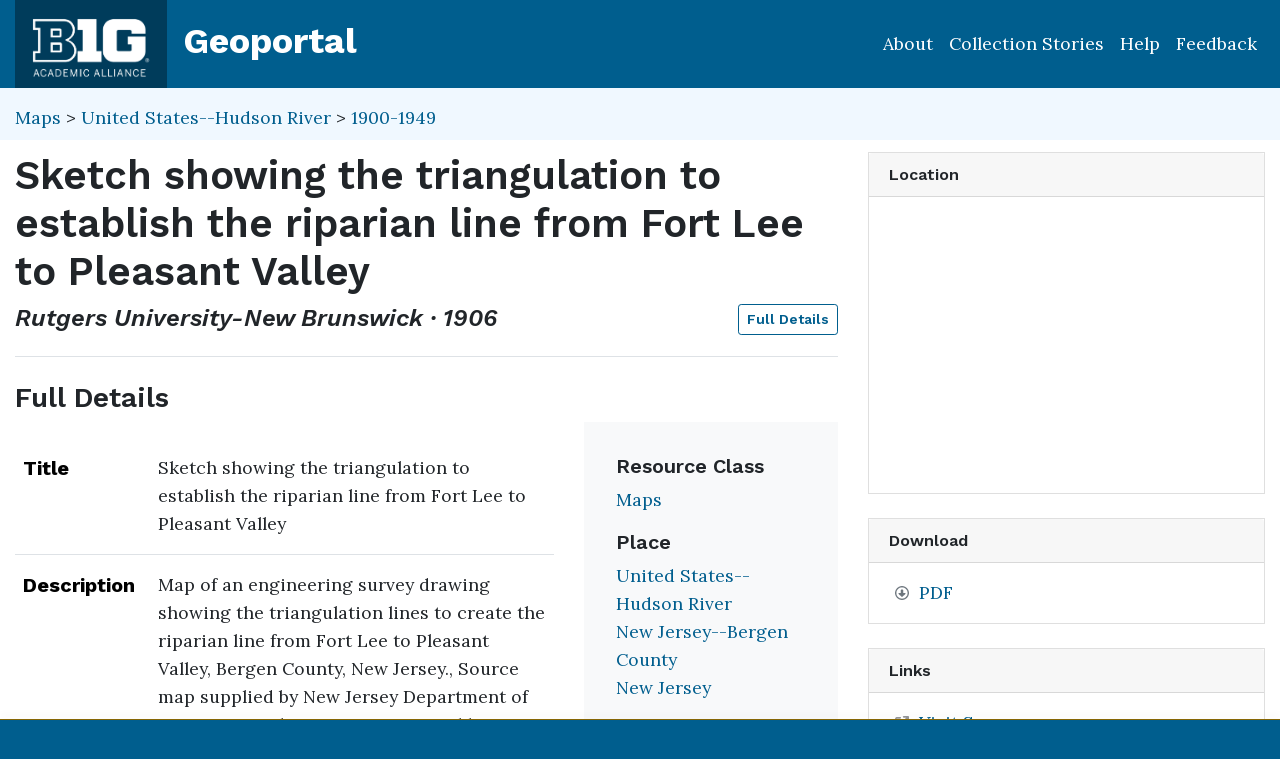

--- FILE ---
content_type: text/html; charset=utf-8
request_url: https://geo.btaa.org/catalog/rutgers-lib:43828
body_size: 32135
content:

<!DOCTYPE html>
<html lang="en" class="no-js">
  <head>
    <meta charset="utf-8">
    <meta http-equiv="Content-Type" content="text/html; charset=utf-8">
    <meta name="viewport" content="width=device-width, initial-scale=1, shrink-to-fit=no">
    <meta name="geoblacklight-version" content="4.5.0">
    <meta name="google-site-verification" content="8Kf1d0q7RuBx5mF-AOa51_PxpGwgoevaCWUml4pyfWE" />

    <!-- Internet Explorer use the highest version available -->
    <meta http-equiv="X-UA-Compatible" content="IE=edge">

    <title>Sketch showing the triangulation to establish the riparian line from Fort Lee to Pleasant Valley - Big Ten Academic Alliance Geoportal</title>
    <link href="https://geo.btaa.org/catalog/opensearch.xml" title="Big Ten Academic Alliance Geoportal" type="application/opensearchdescription+xml" rel="search" />
    
    <!-- Google Fonts -->
    <link rel="preconnect" href="https://fonts.googleapis.com">
    <link rel="preconnect" href="https://fonts.gstatic.com" crossorigin>
    <link href="https://fonts.googleapis.com/css2?family=Lora:ital,wght@0,400..700;1,400..700&family=Work+Sans:ital,wght@0,100..900;1,100..900&display=swap" rel="stylesheet">

    <!-- Favicons -->
    <link href="/favicon.ico" type="image/x-icon" rel="shortcut icon" />
    <link rel="apple-touch-icon" sizes="180x180" href="/apple-touch-icon.png">
    <link rel="icon" type="image/png" sizes="32x32" href="/favicon-32x32.png">
    <link rel="icon" type="image/png" sizes="16x16" href="/favicon-16x16.png">
    <link rel="manifest" href="/site.webmanifest">
    <link rel="mask-icon" href="/safari-pinned-tab.svg" color="#5bbad5">
    
    <meta name="msapplication-TileColor" content="#da532c">
    <meta name="theme-color" content="#ffffff">

    <link rel="stylesheet" href="/assets/application-85f7afc071f694658fd699e8ba939272b10e9dab8d74b9535ea5f54779ca8e35.css" media="all" />


    
    <script src="/vite/assets/application-C883-bhY.js" crossorigin="anonymous" type="module"></script>
    

    <script src="/assets/application-9dbf8155389480c750716d8803dd294465105aaa3fcee7ecff2aeb06b2d7413f.js"></script>

    <!-- GeoSearch -->
    <link  href="https://unpkg.com/leaflet-geosearch@3.6.1/assets/css/leaflet.css" rel="stylesheet" />
    <script src="https://unpkg.com/leaflet-geosearch@3.6.1/dist/bundle.min.js"></script>

    <meta name="csrf-param" content="authenticity_token" />
<meta name="csrf-token" content="8YJZLX6-tWbEYrzi7LQvcAs1-SEp7yBCaCTUyTgd11tLrb6wvr1WxcR4ixHaE_GzHcgmrAeNXUMpi3B-1veEHQ" />
    <link rel="alternate" title="xml" type="application/xml" href="https://geo.btaa.org/catalog/rutgers-lib:43828.xml" />
<link rel="alternate" title="dc_xml" type="text/xml" href="https://geo.btaa.org/catalog/rutgers-lib:43828.dc_xml" />
<link rel="alternate" title="oai_dc_xml" type="text/xml" href="https://geo.btaa.org/catalog/rutgers-lib:43828.oai_dc_xml" />

      <head>
        <script src='https://www.google.com/recaptcha/api.js'></script>
      </head>

  </head>
  <body class="blacklight-catalog blacklight-catalog-show" style="overflow-x:hidden">
    <header aria-label="Primary">
  <div id='application-header' class='container-fluid'>
    <nav id="header-navbar" class="navbar navbar-expand-md navbar-dark topbar" role="navigation">
      <div id="b1g-header-navbar">
        <a id="btaa-logo" href="/"><img height="80px" alt="Big Ten Academic Alliance" style="margin:0.25rem 0px" src="/assets/btaa-logo-white-cacda8332424452988b3cd633ad97f512fa45105e38347eabf93965ff7a81389.png" /></a>
      </div>
      <h1><a class="navbar-brand" href="/">Geoportal</a></h1>
        <button class="navbar-toggler navbar-toggler-right" type="button" data-toggle="collapse" data-target="#user-util-collapse" aria-controls="user-util-collapse" aria-expanded="false" aria-label="Toggle navigation">
          <span class="navbar-toggler-icon"></span>
      </button>
      <div class="collapse navbar-collapse justify-content-md-end" id="user-util-collapse">
        <ul class="navbar-nav">
    <li class="nav-item"><a class="nav-link" href="https://gin.btaa.org">About</a></li>
  <li class="nav-item"><a class="nav-link" href="https://geobtaa.blogspot.com/">Collection Stories</a></li>
  <li class="nav-item"><a class="nav-link" href="https://gin.btaa.org/guides/">Help</a></li>
  <li class="nav-item"><a class="nav-link" href="/feedback">Feedback</a></li>
</ul>

      </div>
    </nav>
  </div>
</header>



      <main id="main-container" class="container-fluid">
        

        <div class="row">
  <div class="col-md-12">
    <div id="main-flashes" class="">
      <div class="flash_messages">
    
    
    
    
</div>

    </div>
  </div>
</div>


          <div class="row" id="collection-context">
  <div class="col-lg-8">
    <p id="contextbreadcrumb" class="mb-2">
        <a href="https://geo.btaa.org/?f%5Bgbl_resourceClass_sm%5D%5B%5D=Maps">Maps</a>
        &gt;
        <a href="https://geo.btaa.org/?f%5Bdct_spatial_sm%5D%5B%5D=United+States--Hudson+River&amp;f%5Bgbl_resourceClass_sm%5D%5B%5D=Maps">United States--Hudson River</a>
        &gt;
        <a href="https://geo.btaa.org/?f%5Bdct_spatial_sm%5D%5B%5D=United+States--Hudson+River&amp;f%5Bgbl_resourceClass_sm%5D%5B%5D=Maps&amp;f%5Btime_period%5D%5B%5D=1900-1949">1900-1949</a>
    </p>
  </div>

  <div class="col-lg-4">
    <div class="item-pagination">
      <div class="d-flex justify-content-between bd-highlight mb-3">
  <div>
  </div>

  

  <div>
  </div>
</div>
    </div>
  </div>
</div>

        <div class="row">
            <section class="col-lg-8 show-document">
    
<div id="document" data-document-id="rutgers-lib-43828" itemscope="itemscope" itemtype="http://schema.org/Dataset" class="document">
  
        <div id="doc_rutgers-lib-43828">
      <h2 class="h1">
  <span itemprop="name">Sketch showing the triangulation to establish the riparian line from Fort Lee to Pleasant Valley</span>
</h2>

<h3 class="h4">
  <i>
      Rutgers University-New Brunswick
      &middot;
      1906
  </i>
  <a class="btn btn-sm btn-outline-primary mb-1 pull-right" href="#metadata">Full Details</a>
</h3>




<div class='row'>
  <div class='viewer-information col-sm-12'>
  </div>
</div>


<h3 id="metadata">Full Details</h3>
<div class="row">
  <div class="col-md-8">
    <dl class="document-metadata dl-invert row">
        <dt class="col-md-3">Title</dt>
        <dd class="col-md-9">Sketch showing the triangulation to establish the riparian line from Fort Lee to Pleasant Valley</dd>
        <dt class="col-md-3">Description</dt>
        <dd class="col-md-9">Map of an engineering survey drawing showing the triangulation lines to create the riparian line from Fort Lee to Pleasant Valley, Bergen County, New Jersey., Source map supplied by New Jersey Department of Environmental Protection, Original location of monument fixed by measurements from old pier as per Annett map, and agreed upon as the correct location by J.C. Payne sect&#39;y of the Riparian Commission. Bearing as per survey of J.C. Payne 1891</dd>
        <dt class="col-md-3">Date Issued</dt>
        <dd class="col-md-9">1906</dd>
        <dt class="col-md-3">Rights</dt>
        <dd class="col-md-9">This resource may be copyright protected. You may make use of this resource, with proper attribution, for educational and other non-commercial uses only. Contact the contributing organization to obtain permission for reproduction, publication, and commercial use.</dd>
        <dt class="col-md-3">Rights Holder</dt>
        <dd class="col-md-9">Rutgers University Libraries</dd>
        <dt class="col-md-3">Access Rights</dt>
        <dd class="col-md-9">Public</dd>
        <dt class="col-md-3">Format</dt>
        <dd class="col-md-9">PDF</dd>
          <dt class="col-md-3">Language</dt>
          <dd class="col-md-9">English</dd>
        <dt class="col-md-3">Date Added</dt>
        <dd class="col-md-9">August 17, 2022</dd>
    </dl>
  </div>
  
  <div id="metadata-facets" class="col-md-4">
    <div id="metadata-facets-content">
        <h4 class="h5">Resource Class</h4>
        <ul class="list-unstyled">
        <li>
          <a href="https://geo.btaa.org/?f%5Bgbl_resourceClass_sm%5D%5B%5D=Maps">Maps</a>
        </li>
      </ul>
      <h4 class="h5">Place</h4>
        <ul class="list-unstyled">
            <li>
              <a href="https://geo.btaa.org/?f%5Bdct_spatial_sm%5D%5B%5D=United+States--Hudson+River">United States--Hudson River</a>
            </li>
            <li>
              <a href="https://geo.btaa.org/?f%5Bdct_spatial_sm%5D%5B%5D=New+Jersey--Bergen+County">New Jersey--Bergen County</a>
            </li>
            <li>
              <a href="https://geo.btaa.org/?f%5Bdct_spatial_sm%5D%5B%5D=New+Jersey">New Jersey</a>
            </li>
        </ul>
      <h4 class="h5">Provider</h4>
      <ul class="list-unstyled">
        <li>
          <a href="https://geo.btaa.org/?f%5Bschema_provider_s%5D%5B%5D=Rutgers+University-New+Brunswick">Rutgers University-New Brunswick</a>
        </li>
      </ul>
      <h4 class="h5">Local Collection</h4>
      <ul class="list-unstyled">
          <li>
            <a href="https://geo.btaa.org/?f%5Bb1g_localCollectionLabel_sm%5D%5B%5D=New+Jersey+Environmental+Digital+Library">New Jersey Environmental Digital Library</a>
          </li>
      </ul>
    </div>
  </div>
</div>

    </div>

  
</div>


  </section>

  <section class="page-sidebar col-lg-4 show-document">
      <div id="sidebar-content" class="sticky-top">
  <div class="gbl-admin">
    
  </div>

  <div class="card mb-4">
  <div class="card-header">
    <h2 class="mb-0 h6">Location</h2>
  </div>

  <div class="card-body">
    <div id="static-map" aria-label="Zoomable map" data-map="item" data-protocol="Map" data-url="" data-layer-id="" data-map-geom="{&quot;type&quot;:&quot;Polygon&quot;,&quot;coordinates&quot;:[[[-74.272,41.134],[-73.894,41.134],[-73.894,40.762],[-74.272,40.762],[-74.272,41.134]]]}" data-catalog-path="/" data-available="true" data-inspect="false" data-basemap="openstreetmapStandard" data-leaflet-options="{&quot;MAP&quot;:null,&quot;LAYERS&quot;:{&quot;DETECT_RETINA&quot;:true,&quot;INDEX&quot;:{&quot;DEFAULT&quot;:{&quot;color&quot;:&quot;#1eb300&quot;,&quot;weight&quot;:&quot;1&quot;,&quot;radius&quot;:&quot;4&quot;},&quot;UNAVAILABLE&quot;:{&quot;color&quot;:&quot;#b3001e&quot;,&quot;weight&quot;:&quot;1&quot;,&quot;radius&quot;:&quot;4&quot;},&quot;SELECTED&quot;:{&quot;color&quot;:&quot;#006bde&quot;,&quot;weight&quot;:&quot;1&quot;,&quot;radius&quot;:&quot;4&quot;}}},&quot;VIEWERS&quot;:{&quot;DYNAMICMAPLAYER&quot;:{&quot;CONTROLS&quot;:[&quot;Opacity&quot;,&quot;Fullscreen&quot;,&quot;Layers&quot;]},&quot;FEATURELAYER&quot;:{&quot;CONTROLS&quot;:[&quot;Opacity&quot;,&quot;Fullscreen&quot;,&quot;Layers&quot;]},&quot;IIIF&quot;:{&quot;CONTROLS&quot;:[&quot;Fullscreen&quot;]},&quot;IMAGEMAPLAYER&quot;:{&quot;CONTROLS&quot;:[&quot;Opacity&quot;,&quot;Fullscreen&quot;,&quot;Layers&quot;]},&quot;INDEXMAP&quot;:{&quot;CONTROLS&quot;:[&quot;Fullscreen&quot;]},&quot;TILEDMAPLAYER&quot;:{&quot;CONTROLS&quot;:[&quot;Opacity&quot;,&quot;Fullscreen&quot;,&quot;Layers&quot;]},&quot;WMS&quot;:{&quot;CONTROLS&quot;:[&quot;Opacity&quot;,&quot;Fullscreen&quot;,&quot;Layers&quot;]},&quot;DOWNLOAD&quot;:{&quot;CONTROLS&quot;:null}}}">
</div>  </div>
</div>

  <div class="downloads mb-4">
    
    <div class="card mt-4">
      <div class="card-header">
        <h2 class="mb-0 h6">Download</h2>
      </div>
      <div class="card-body">
        <ul class="list-group list-group-flush">
          
      <li class="list-group-item"><a contentUrl="https://rucore.libraries.rutgers.edu/rutgers-lib/43828/PDF/1/play/" data-download="trigger" data-download-type="direct" data-download-id="rutgers-lib:43828" href="https://rucore.libraries.rutgers.edu/rutgers-lib/43828/PDF/1/play/">PDF</a></li>




        </ul>
      </div>
    </div>

  </div>

    <div class="card tools">
    <div class="card-header">
      <h2 class="mb-0 h6">Links</h2>
    </div>
    <div class="card-body">
      <ul class="list-group list-group-flush">
        
          <li class="list-group-item more_details">
            <a itemprop="url" id="more-details-link" href="https://rucore.libraries.rutgers.edu/rutgers-lib/43828">Visit Source</a>


        </li>
        

      </ul>
    </div>
  </div>


  <div class="card citation mb-4 mt-4">
  <div class="card-header">
    <h2 class="h6 mb-0">
      Cite and Reference
    </h2>

    <button type="button" class="blacklight-modal-close close" data-dismiss="modal" aria-label="Close">
      <span aria-hidden="true">&times;</span>
    </button>
  </div>
  <div class="card-body">
    <ul class="list-group list-group-flush">
        <li class="list-group-item">
          <h5 class="h6">
            Citation
            <button style="position: relative; top: -0.5rem;" class="btn-sm btn-primary copy-button pull-right" type="button" onclick="copyText('citation-text', 'citation-message', 'citation')">Copy</button>
          </h5>
          <div class="well bg-light p-3 mt-2" id="citation-text" style="height: auto;">
            [Creator not found] (1906). <i>Sketch showing the triangulation to establish the riparian line from Fort Lee to Pleasant Valley</i>. . https://rucore.libraries.rutgers.edu/rutgers-lib/43828 (map)
          </div>
          <div id="citation-message" style="opacity: 0; transition: opacity 0.5s;"></div>
        </li>

        <li class="list-group-item mt-2">
          <h5 class="h6">
            BTAA Geoportal Link
            <button style="position: relative; top: -0.5rem;" class="btn-sm btn-primary copy-button pull-right" type="button" onclick="copyPermalink()">Copy</button>
          </h5>
          <div class="input-group permalink-container mt-2">
            <input type="text" class="form-control" id="permalink-text" value="https://geo.btaa.org/catalog/rutgers-lib:43828" readonly>
          </div>
          <div id="permalink-message" style="opacity: 0; transition: opacity 0.5s;"></div>
        </li>
    </ul>
  </div>
</div>

<script>
  function copyText(elementId, messageId, itemType) {
    const textElement = document.getElementById(elementId);
    const range = document.createRange();
    range.selectNodeContents(textElement);
    const selection = window.getSelection();
    selection.removeAllRanges();
    selection.addRange(range);
    navigator.clipboard.writeText(textElement.textContent).then(() => {
      const messageElement = document.getElementById(messageId);
      messageElement.textContent = `${itemType.charAt(0).toUpperCase() + itemType.slice(1)} copied to clipboard!`;
      messageElement.style.opacity = 1;
      messageElement.style.color = 'green';
      setTimeout(() => {
        messageElement.style.opacity = 0;
      }, 3000);
    }).catch(err => {
      console.error('Failed to copy: ', err);
    });
  }

  function copyPermalink() {
    const permalinkText = document.getElementById('permalink-text');
    permalinkText.select();
    navigator.clipboard.writeText(permalinkText.value).then(() => {
      const messageElement = document.getElementById('permalink-message');
      messageElement.textContent = 'Link copied to clipboard!';
      messageElement.style.opacity = 1;
      messageElement.style.color = 'green';
      setTimeout(() => {
        messageElement.style.opacity = 0;
      }, 3000);
    }).catch(err => {
      console.error('Failed to copy: ', err);
    });
  }
</script>
<style>
  .permalink-container {
    display: flex;
    align-items: center;
  }
</style>



  <div class="sidebar-buttons">
  </div>

</div><div data-relations="true" data-url="/catalog/rutgers-lib:43828"></div>

  </section>

        </div>
      </main>

        <div id="more-like-this" class="more-like-this container-fluid">

  <div class="pagination-controls mt-3 pull-right">
    <button class="btn btn-primary" id="prevPage" disabled>Previous</button>
    <button class="btn btn-primary" id="nextPage">Next</button>
  </div>     

  <h3 class="h4 mt-4 mb-3">
    View more items like this one...
  </h3>
  
  <div class="row">
      <div class="col-12 " data-page="0">
        <div class="row row-cols-2 row-cols-md-3 row-cols-lg-5">
            <div class="col mb-3">
              <a class="card h-100 equal-height-card" style="overflow: hidden; border-radius: 0.25rem;" href="/catalog/rutgers-lib:43827">
                <div class="card-header">
                  <h5 class="card-title">
                    Sketch showing the triangulation to establish the riparian line from Fort Lee to Pleasa...
                  </h5>
                </div>
                <div class="card-body d-flex flex-column justify-content-end"
                     style="background-image: url(&#39;/assets/blacklight/maps-7312f8e32709e16ba9d727b122f5360a9d3b4acdba7b0aa82c945b0e85318fa0.svg&#39;);background-size: 50% auto;background-repeat: no-repeat;background-position: center;min-height: 200px;width: 100%;display: block !important;overflow: hidden;">
                  <p class="card-text">
                    <span class="badge badge-warning">1906</span>
                  </p>
                </div>
</a>            </div>
            <div class="col mb-3">
              <a class="card h-100 equal-height-card" style="overflow: hidden; border-radius: 0.25rem;" href="/catalog/rutgers-lib:44785">
                <div class="card-header">
                  <h5 class="card-title">
                    Map showing riparian grants issued to property owners located along the Hudson River, B...
                  </h5>
                </div>
                <div class="card-body d-flex flex-column justify-content-end"
                     style="background-image: url(&#39;/assets/blacklight/maps-7312f8e32709e16ba9d727b122f5360a9d3b4acdba7b0aa82c945b0e85318fa0.svg&#39;);background-size: 50% auto;background-repeat: no-repeat;background-position: center;min-height: 200px;width: 100%;display: block !important;overflow: hidden;">
                  <p class="card-text">
                    <span class="badge badge-warning">1911</span>
                  </p>
                </div>
</a>            </div>
            <div class="col mb-3">
              <a class="card h-100 equal-height-card" style="overflow: hidden; border-radius: 0.25rem;" href="/catalog/rutgers-lib:43465">
                <div class="card-header">
                  <h5 class="card-title">
                    State of New Jersey, Board of Commerce and Navigation, map showing riparian conveyances...
                  </h5>
                </div>
                <div class="card-body d-flex flex-column justify-content-end"
                     style="background-image: url(&#39;/assets/blacklight/maps-7312f8e32709e16ba9d727b122f5360a9d3b4acdba7b0aa82c945b0e85318fa0.svg&#39;);background-size: 50% auto;background-repeat: no-repeat;background-position: center;min-height: 200px;width: 100%;display: block !important;overflow: hidden;">
                  <p class="card-text">
                    <span class="badge badge-warning">1900</span>
                  </p>
                </div>
</a>            </div>
            <div class="col mb-3">
              <a class="card h-100 equal-height-card" style="overflow: hidden; border-radius: 0.25rem;" href="/catalog/rutgers-lib:44159">
                <div class="card-header">
                  <h5 class="card-title">
                    Sketch showing location of riparian monuments, Borough of Edgewater, 1906
                  </h5>
                </div>
                <div class="card-body d-flex flex-column justify-content-end"
                     style="background-image: url(&#39;/assets/blacklight/maps-7312f8e32709e16ba9d727b122f5360a9d3b4acdba7b0aa82c945b0e85318fa0.svg&#39;);background-size: 50% auto;background-repeat: no-repeat;background-position: center;min-height: 200px;width: 100%;display: block !important;overflow: hidden;">
                  <p class="card-text">
                    <span class="badge badge-warning">1906</span>
                  </p>
                </div>
</a>            </div>
            <div class="col mb-3">
              <a class="card h-100 equal-height-card" style="overflow: hidden; border-radius: 0.25rem;" href="/catalog/rutgers-lib:44356">
                <div class="card-header">
                  <h5 class="card-title">
                    Riparian map of the Hudson River line along Hudson and Bergen County, New Jersey, and t...
                  </h5>
                </div>
                <div class="card-body d-flex flex-column justify-content-end"
                     style="background-image: url(&#39;/assets/blacklight/maps-7312f8e32709e16ba9d727b122f5360a9d3b4acdba7b0aa82c945b0e85318fa0.svg&#39;);background-size: 50% auto;background-repeat: no-repeat;background-position: center;min-height: 200px;width: 100%;display: block !important;overflow: hidden;">
                  <p class="card-text">
                    <span class="badge badge-warning">1906</span>
                  </p>
                </div>
</a>            </div>
        </div>
      </div>
      <div class="col-12 d-none" data-page="1">
        <div class="row row-cols-2 row-cols-md-3 row-cols-lg-5">
            <div class="col mb-3">
              <a class="card h-100 equal-height-card" style="overflow: hidden; border-radius: 0.25rem;" href="/catalog/rutgers-lib:44239">
                <div class="card-header">
                  <h5 class="card-title">
                    Riparian map featuring the property of Robert Annett, Fort Lee, New Jersey
                  </h5>
                </div>
                <div class="card-body d-flex flex-column justify-content-end"
                     style="background-image: url(&#39;/assets/blacklight/maps-7312f8e32709e16ba9d727b122f5360a9d3b4acdba7b0aa82c945b0e85318fa0.svg&#39;);background-size: 50% auto;background-repeat: no-repeat;background-position: center;min-height: 200px;width: 100%;display: block !important;overflow: hidden;">
                  <p class="card-text">
                    <span class="badge badge-warning">1900</span>
                  </p>
                </div>
</a>            </div>
            <div class="col mb-3">
              <a class="card h-100 equal-height-card" style="overflow: hidden; border-radius: 0.25rem;" href="/catalog/rutgers-lib:44616">
                <div class="card-header">
                  <h5 class="card-title">
                    Map of railroads in Hudson River Valley
                  </h5>
                </div>
                <div class="card-body d-flex flex-column justify-content-end"
                     style="background-image: url(&#39;/assets/blacklight/maps-7312f8e32709e16ba9d727b122f5360a9d3b4acdba7b0aa82c945b0e85318fa0.svg&#39;);background-size: 50% auto;background-repeat: no-repeat;background-position: center;min-height: 200px;width: 100%;display: block !important;overflow: hidden;">
                  <p class="card-text">
                    <span class="badge badge-warning">1900</span>
                  </p>
                </div>
</a>            </div>
            <div class="col mb-3">
              <a class="card h-100 equal-height-card" style="overflow: hidden; border-radius: 0.25rem;" href="/catalog/rutgers-lib:44716">
                <div class="card-header">
                  <h5 class="card-title">
                    Pierhead and bulkhead lines along the Hudson River, from Guttenberg to Fort Lee, New Je...
                  </h5>
                </div>
                <div class="card-body d-flex flex-column justify-content-end"
                     style="background-image: url(&#39;/assets/blacklight/maps-7312f8e32709e16ba9d727b122f5360a9d3b4acdba7b0aa82c945b0e85318fa0.svg&#39;);background-size: 50% auto;background-repeat: no-repeat;background-position: center;min-height: 200px;width: 100%;display: block !important;overflow: hidden;">
                  <p class="card-text">
                    <span class="badge badge-warning">1900</span>
                  </p>
                </div>
</a>            </div>
            <div class="col mb-3">
              <a class="card h-100 equal-height-card" style="overflow: hidden; border-radius: 0.25rem;" href="/catalog/rutgers-lib:44234">
                <div class="card-header">
                  <h5 class="card-title">
                    Riparian map of Hudson River featuring New York and New Jersey shorelines, with a handw...
                  </h5>
                </div>
                <div class="card-body d-flex flex-column justify-content-end"
                     style="background-image: url(&#39;/assets/blacklight/maps-7312f8e32709e16ba9d727b122f5360a9d3b4acdba7b0aa82c945b0e85318fa0.svg&#39;);background-size: 50% auto;background-repeat: no-repeat;background-position: center;min-height: 200px;width: 100%;display: block !important;overflow: hidden;">
                  <p class="card-text">
                    <span class="badge badge-warning">1921</span>
                  </p>
                </div>
</a>            </div>
            <div class="col mb-3">
              <a class="card h-100 equal-height-card" style="overflow: hidden; border-radius: 0.25rem;" href="/catalog/rutgers-lib:43365">
                <div class="card-header">
                  <h5 class="card-title">
                    Plot no. 3 estate of Stephen D.M. Vreeland, as per map on file, Bergen Co. Surrogates O...
                  </h5>
                </div>
                <div class="card-body d-flex flex-column justify-content-end"
                     style="background-image: url(&#39;/assets/blacklight/maps-7312f8e32709e16ba9d727b122f5360a9d3b4acdba7b0aa82c945b0e85318fa0.svg&#39;);background-size: 50% auto;background-repeat: no-repeat;background-position: center;min-height: 200px;width: 100%;display: block !important;overflow: hidden;">
                  <p class="card-text">
                    <span class="badge badge-warning">1900</span>
                  </p>
                </div>
</a>            </div>
        </div>
      </div>
  </div>
</div>

<script>
  document.addEventListener('DOMContentLoaded', function() {
    let currentPage = 0;
    const pages = document.querySelectorAll('[data-page]');
    const prevButton = document.getElementById('prevPage');
    const nextButton = document.getElementById('nextPage');

    function updatePagination() {
      pages.forEach((page, index) => {
        page.classList.toggle('d-none', index !== currentPage);
      });
      prevButton.disabled = currentPage === 0;
      nextButton.disabled = currentPage === pages.length - 1;
    }

    prevButton.addEventListener('click', function() {
      if (currentPage > 0) {
        currentPage--;
        updatePagination();
      }
    });

    nextButton.addEventListener('click', function() {
      if (currentPage < pages.length - 1) {
        currentPage++;
        updatePagination();
      }
    });

    updatePagination();
  });
</script>

      <section id="footer-app" aria-label='Application Footer'>
        <div class='container-fluid'>
<div class='row'>
<div class='col-xs-12 col-lg-12' id='footer-title'>
<a href="https://gin.btaa.org"><img alt="Big Ten Academic Alliance Logo" height="80px" src="/assets/gin-white-5c018d62c2bdb87a23e7fbc33d0d873020f4798bad198d9b94c53233a5055d0d.png" />
</a></div>
<div class='col-xs-12 col-lg-6'>
<h3 class='mt-3'>About & Help</h3>
<ul class='list-unstyled'>
<li>
<a href="https://gin.btaa.org/about/about-us/">About Us</a>
</li>
<li>
<a href="https://gin.btaa.org/updates">Program Updates</a>
</li>
<li>
<a href="https://geo.btaa.org/feedback">Contact Us</a>
</li>
<li>
<a href="https://gin.btaa.org/guides/">Help Guides</a>
</li>
<li>
<a href="https://gin.btaa.org/tutorials">Tutorials</a>
</li>
</ul>
<h3 class='mt-3'>Policies</h3>
<ul class='list-unstyled'>
<li>
<a href="https://gin.btaa.org/policies/harmful-language">Harmful Language Statement</a>
</li>
<li>
<a href="https://btaa.org/privacy">Privacy Statement</a>
</li>
<li>
<a href="https://gin.btaa.org/policies/collection-development">Collection Development</a>
</li>
</ul>
<h3 class='mt-3'>Sponsors</h3>
<ul class='list-unstyled'>
<li>
<a href="https://btaa.org/">Big Ten Academic Alliance</a>
</li>
<li>
<a href="https://gin.btaa.org/">BTAA Geospatial Information Network</a>
</li>
<li>
<a href="https://lib.umn.edu/">University of Minnesota Libraries</a>
</li>
</ul>
</div>
<div class='col-xs-12 col-lg-6'>
<h3 class='mt-3'>BTAA Geoportal Collection Stories</h3>
<ul class='list-unstyled'>
<li>
<strong>
<a href="https://geobtaa.blogspot.com/2025/07/applying-deep-learning-models-to-btaa.html">Applying Deep Learning Models to BTAA GeoPortal Collections</a>
</strong>
• July 1, 2025
</li>
<li>
<strong>
<a href="https://geobtaa.blogspot.com/2025/05/leveraging-3d-gis-to-promotion-and.html">Leveraging 3D GIS to promotion and discoveries map collection</a>
</strong>
• May 8, 2025
</li>
<li>
<strong>
<a href="https://geobtaa.blogspot.com/2025/04/building-historical-maps-of-new-jersey.html">Building the Historical Maps of New Jersey website</a>
</strong>
• April 3, 2025
</li>
<li>
<strong>
<a href="https://geobtaa.blogspot.com/2025/03/discovery-of-geological-maps-in-btaa.html">Discovery of Geological Maps in the BTAA Geoportal</a>
</strong>
• March 4, 2025
</li>
<li>
<strong>
<a href="https://geobtaa.blogspot.com/2025/01/spankers-branch-to-campus-river.html">Spanker’s Branch to Campus River</a>
</strong>
• January 16, 2025
</li>
</ul>
<p>
<a href="https://geobtaa.blogspot.com/">More Collection Stories</a>
</p>
<h4 class='mt-4'>BTAA Member Libraries</h4>
<ul class='list-unstyled' style='column-count: 2;'>
<li>
<a href="https://libraries.indiana.edu/">Indiana University</a>
</li>
<li>
<a href="https://lib.msu.edu/">Michigan State University</a>
</li>
<li>
<a href="https://www.library.northwestern.edu/">Northwestern University</a>
</li>
<li>
<a href="https://libraries.psu.edu/">Pennsylvania State University</a>
</li>
<li>
<a href="https://www.lib.purdue.edu/">Purdue University</a>
</li>
<li>
<a href="https://www.libraries.rutgers.edu/">Rutgers University</a>
</li>
<li>
<a href="https://library.osu.edu/">The Ohio State University</a>
</li>
<li>
<a href="https://www.lib.uchicago.edu/">University of Chicago</a>
</li>
<li>
<a href="https://www.library.illinois.edu/">University of Illinois</a>
</li>
<li>
<a href="https://www.lib.uiowa.edu/">University of Iowa</a>
</li>
<li>
<a href="https://www.lib.umd.edu/">University of Maryland</a>
</li>
<li>
<a href="https://www.lib.umich.edu/">University of Michigan</a>
</li>
<li>
<a href="https://www.lib.umn.edu/">University of Minnesota</a>
</li>
<li>
<a href="https://libraries.unl.edu/">University of Nebraska-Lincoln</a>
</li>
<li>
<a href="https://library.uoregon.edu/">University of Oregon</a>
</li>
<li>
<a href="https://lib.uw.edu/">University of Washington</a>
</li>
<li>
<a href="https://www.library.wisc.edu/">University of Wisconsin-Madison</a>
</li>
</ul>
</div>
</div>
</div>

      </section>
      
      <section id="banner" aria-label="Banner">
      </section>

    <div id="blacklight-modal" class="modal fade" tabindex="-1" role="dialog" aria-hidden="true" data-turbo="false">
  <div class="modal-dialog modal-lg" role="document">
    <div class="modal-content">
    </div>
  </div>
</div>

    <script>
  Blacklight.onLoad(function() {
    $('.gbl-display-note').linkify({ target: "_blank" });
    $('.truncate-abstract').linkify({ target: "_blank" });
    $('.blacklight-dct_rights_sm.col-md-9').linkify({ target: "_blank" });
    $('.blacklight-dct_license_sm.col-md-9').linkify({ target: "_blank" });
    $('.modal-body').linkify({ target: "_blank" });
    $('.document-metadata').linkify({ target: "_blank" });
  });
</script>

    
      <!-- Matomo -->
<script>
  var _paq = window._paq = window._paq || [];
  /* tracker methods like "setCustomDimension" should be called before "trackPageView" */
  _paq.push(['trackPageView']);
  _paq.push(['enableLinkTracking']);
  (function() {
    var u="https://apps.lib.umn.edu/matomo/";
    _paq.push(['setTrackerUrl', u+'matomo.php']);
    _paq.push(['setSiteId', '9']);
    var d=document, g=d.createElement('script'), s=d.getElementsByTagName('script')[0];
    g.async=true; g.src=u+'matomo.js'; s.parentNode.insertBefore(g,s);
  })();
</script>
<!-- End Matomo Code -->

  </body>
</html>

